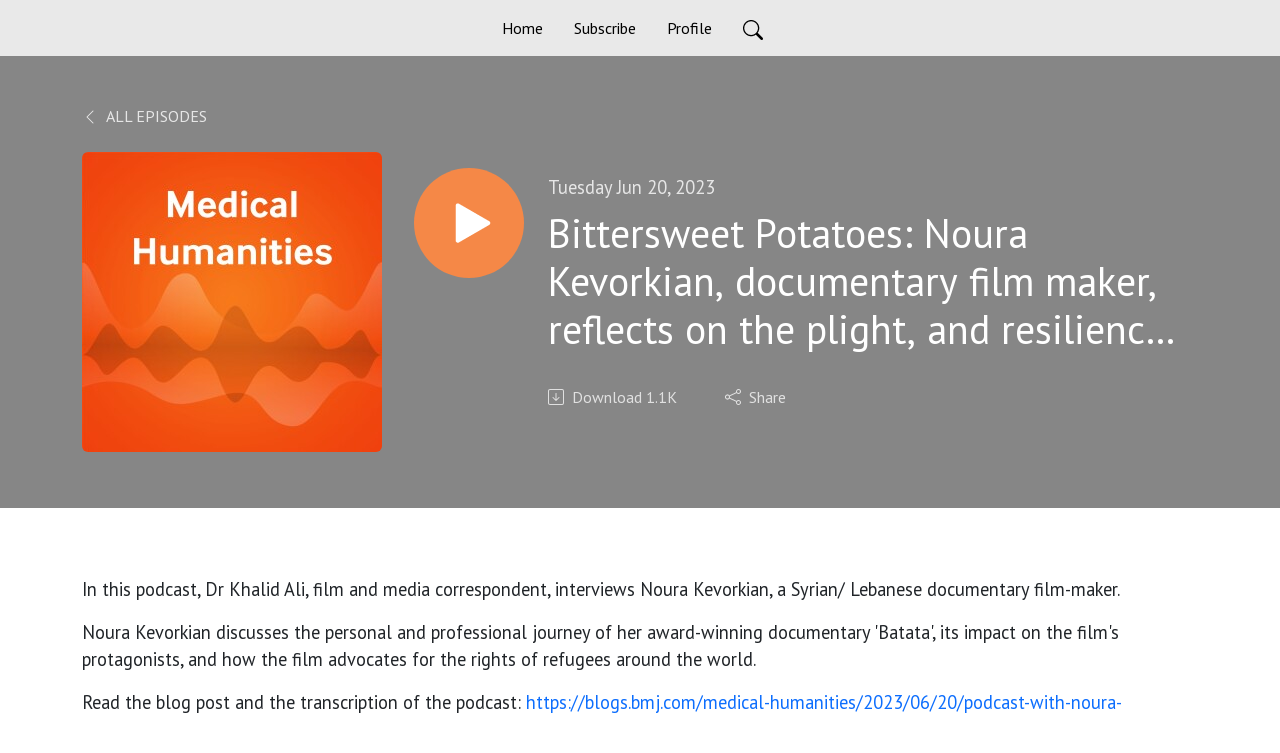

--- FILE ---
content_type: text/html; charset=UTF-8
request_url: https://mhbmj.podbean.com/e/bittersweet-potatoes-noura-kevorkian-documentary-film-maker-reflects-on-the-plight-and-resilience-of-syrian-refugees-in-lebanon/
body_size: 8376
content:
<!DOCTYPE html>
<html  data-head-attrs=""  lang="en">
<head>
  <meta charset="UTF-8">
  <meta name="viewport" content="width=device-width, initial-scale=1.0">
  <meta name="mobile-web-app-capable" content="yes">
  <meta name="apple-mobile-web-app-status-bar-style" content="black">
  <meta name="theme-color" content="#ffffff">
  <link rel="stylesheet" href="https://cdnjs.cloudflare.com/ajax/libs/twitter-bootstrap/5.0.1/css/bootstrap.min.css" integrity="sha512-Ez0cGzNzHR1tYAv56860NLspgUGuQw16GiOOp/I2LuTmpSK9xDXlgJz3XN4cnpXWDmkNBKXR/VDMTCnAaEooxA==" crossorigin="anonymous" referrerpolicy="no-referrer" />
  <link rel="preconnect" href="https://fonts.googleapis.com">
  <link rel="preconnect" href="https://fonts.gstatic.com" crossorigin>
  <script type="module" crossorigin src="https://pbcdn1.podbean.com/fs1/user-site-dist/assets/index.1ad62341.js"></script>
    <link rel="modulepreload" href="https://pbcdn1.podbean.com/fs1/user-site-dist/assets/vendor.7a484e8a.js">
    <link rel="stylesheet" href="https://pbcdn1.podbean.com/fs1/user-site-dist/assets/index.d710f70e.css">
  <link rel="manifest" href="/user-site/manifest.webmanifest" crossorigin="use-credentials"><title>Bittersweet Potatoes: Noura Kevorkian, documentary film maker, reflects on the plight, and resilience of Syrian Refugees in Lebanon | Medical Humanities Podcast</title><link rel="icon" href="https://mcdn.podbean.com/mf/web/q4ayjt/Medical_Humanitiescf1f729d-b13f-4d4b-e038-a7026ce9521d.jpg"><link rel="apple-touch-icon" href="https://mcdn.podbean.com/mf/web/q4ayjt/Medical_Humanitiescf1f729d-b13f-4d4b-e038-a7026ce9521d.jpg"><meta property="og:title" content="Bittersweet Potatoes: Noura Kevorkian, documentary film maker, reflects on the plight, and resilience of Syrian Refugees in Lebanon | Medical Humanities Podcast"><meta property="og:image" content="https://d2bwo9zemjwxh5.cloudfront.net/image-logo/16267502/Medical_Humanities9zsxa_1200x628.jpg?s=37805901a41590ea875ad7fe5bd2e6b7&amp;e=jpg"><meta property="og:type" content="article"><meta property="og:url" content="https://mhbmj.podbean.com/e/bittersweet-potatoes-noura-kevorkian-documentary-film-maker-reflects-on-the-plight-and-resilience-of-syrian-refugees-in-lebanon/"><meta property="og:description" content="In this podcast, Dr Khalid Ali, film and media correspondent, interviews Noura Kevorkian, a Syrian/ Lebanese documentary film-maker.
Noura Kevorkian discusses the personal and professional journey of her award-winning documentary &#39;Batata&#39;, its impact on the film&#39;s protagonists, and how the film advocates for the rights of refugees around the world.
Read the blog post and the transcription of the podcast: https://blogs.bmj.com/medical-humanities/2023/06/20/podcast-with-noura-kevorkian-on-the-documentary-film-batata
Subscribe to the Medical Humanities Podcast in all podcast platforms, including Apple Podcasts, Google Podcasts, Stitcher and Spotify. If you enjoy our podcast, please consider leaving us a review and a 5-star rating on the Medical Humanities Podcast iTunes page (https://podcasts.apple.com/gb/podcast/medical-humanities-podcast/id961667204). Thank you for listening!
 "><meta name="description" content="In this podcast, Dr Khalid Ali, film and media correspondent, interviews Noura Kevorkian, a Syrian/ Lebanese documentary film-maker.
Noura Kevorkian discusses the personal and professional journey of her award-winning documentary &#39;Batata&#39;, its impact on the film&#39;s protagonists, and how the film advocates for the rights of refugees around the world.
Read the blog post and the transcription of the podcast: https://blogs.bmj.com/medical-humanities/2023/06/20/podcast-with-noura-kevorkian-on-the-documentary-film-batata
Subscribe to the Medical Humanities Podcast in all podcast platforms, including Apple Podcasts, Google Podcasts, Stitcher and Spotify. If you enjoy our podcast, please consider leaving us a review and a 5-star rating on the Medical Humanities Podcast iTunes page (https://podcasts.apple.com/gb/podcast/medical-humanities-podcast/id961667204). Thank you for listening!
 "><meta name="twitter:card" content="player"><meta name="twitter:site" content="@podbeancom"><meta name="twitter:url" content="https://mhbmj.podbean.com/e/bittersweet-potatoes-noura-kevorkian-documentary-film-maker-reflects-on-the-plight-and-resilience-of-syrian-refugees-in-lebanon/"><meta name="twitter:title" content="Bittersweet Potatoes: Noura Kevorkian, documentary film maker, reflects on the plight, and resilience of Syrian Refugees in Lebanon | Medical Humanities Podcast"><meta name="twitter:description" content="In this podcast, Dr Khalid Ali, film and media correspondent, interviews Noura Kevorkian, a Syrian/ Lebanese documentary film-maker.
Noura Kevorkian discusses the personal and professional journey of her award-winning documentary &#39;Batata&#39;, its impact on the film&#39;s protagonists, and how the film advocates for the rights of refugees around the world.
Read the blog post and the transcription of the podcast: https://blogs.bmj.com/medical-humanities/2023/06/20/podcast-with-noura-kevorkian-on-the-documentary-film-batata
Subscribe to the Medical Humanities Podcast in all podcast platforms, including Apple Podcasts, Google Podcasts, Stitcher and Spotify. If you enjoy our podcast, please consider leaving us a review and a 5-star rating on the Medical Humanities Podcast iTunes page (https://podcasts.apple.com/gb/podcast/medical-humanities-podcast/id961667204). Thank you for listening!
 "><meta name="twitter:image" content="https://d2bwo9zemjwxh5.cloudfront.net/image-logo/16267502/Medical_Humanities9zsxa_1200x628.jpg?s=37805901a41590ea875ad7fe5bd2e6b7&amp;e=jpg"><meta name="twitter:player" content="https://www.podbean.com/player-v2/?i=rba4j-1439b04&amp;square=1"><meta name="twitter:player:width" content="420"><meta name="twitter:player:height" content="420"><meta http-equiv="Content-Type" content="text/html; charset=UTF-8"><meta http-equiv="Content-Language" content="en-us"><meta name="generator" content="Podbean 3.2"><meta name="viewport" content="width=device-width, user-scalable=no, initial-scale=1.0, minimum-scale=1.0, maximum-scale=1.0"><meta name="author" content="PodBean Development"><meta name="Copyright" content="PodBean"><meta name="HandheldFriendly" content="True"><meta name="MobileOptimized" content="MobileOptimized"><meta name="robots" content="all"><meta name="twitter:app:id:googleplay" content="com.podbean.app.generic"><meta name="twitter:app:id:ipad" content="1484287462"><meta name="twitter:app:id:iphone" content="1484287462"><meta name="twitter:app:name:googleplay" content="Podbean Biz Podcast App"><meta name="twitter:app:name:ipad" content="Podbean Biz Podcast App"><meta name="twitter:app:name:iphone" content="Podbean Biz Podcast App"><script type="application/ld+json">{"@context":"https://schema.org/","@type":"PodcastEpisode","url":"/e/bittersweet-potatoes-noura-kevorkian-documentary-film-maker-reflects-on-the-plight-and-resilience-of-syrian-refugees-in-lebanon/","name":"Bittersweet Potatoes: Noura Kevorkian, documentary film maker, reflects on the plight, and resilience of Syrian Refugees in Lebanon","datePublished":"2023-06-20","description":"In this podcast, Dr Khalid Ali, film and media correspondent, interviews Noura Kevorkian, a Syrian/ Lebanese documentary film-maker.\nNoura Kevorkian discusses the personal and professional journey of her award-winning documentary 'Batata', its impact on the film's protagonists, and how the film advocates for the rights of refugees around the world.\nRead the blog post and the transcription of the podcast: https://blogs.bmj.com/medical-humanities/2023/06/20/podcast-with-noura-kevorkian-on-the-documentary-film-batata\nSubscribe to the Medical Humanities Podcast in all podcast platforms, including Apple Podcasts, Google Podcasts, Stitcher and Spotify. If you enjoy our podcast, please consider leaving us a review and a 5-star rating on the Medical Humanities Podcast iTunes page (https://podcasts.apple.com/gb/podcast/medical-humanities-podcast/id961667204). Thank you for listening!\n ","associatedMedia":{"@type":"MediaObject","contentUrl":"https://mcdn.podbean.com/mf/web/mv8g3i/MH_BMJ_Podcast_May_2023_Noura_Kevorkian6cu84.mp3"},"partOfSeries":{"@type":"PodcastSeries","name":"Medical Humanities Podcast","url":"https://mhbmj.podbean.com"}}</script><link type="application/rss+xml" rel="alternate" href="https://feed.podbean.com/mhbmj/feed.xml" title="Medical Humanities Podcast"><link rel="canonical" href="https://mhbmj.podbean.com/e/bittersweet-potatoes-noura-kevorkian-documentary-film-maker-reflects-on-the-plight-and-resilience-of-syrian-refugees-in-lebanon/"><meta name="head:count" content="35"><link rel="modulepreload" crossorigin href="https://pbcdn1.podbean.com/fs1/user-site-dist/assets/episode.b821da30.js"><link rel="stylesheet" href="https://pbcdn1.podbean.com/fs1/user-site-dist/assets/episode.6d6d54b9.css"><link rel="modulepreload" crossorigin href="https://pbcdn1.podbean.com/fs1/user-site-dist/assets/HomeHeader.500f78d5.js"><link rel="stylesheet" href="https://pbcdn1.podbean.com/fs1/user-site-dist/assets/HomeHeader.f51f4f51.css"><link rel="modulepreload" crossorigin href="https://pbcdn1.podbean.com/fs1/user-site-dist/assets/HeadEpisode.60975439.js"><link rel="stylesheet" href="https://pbcdn1.podbean.com/fs1/user-site-dist/assets/HeadEpisode.72529506.css">
</head>
<body  data-head-attrs="" >
  <div id="app" data-server-rendered="true"><div class="main-page main-style-light" style="--font:Avenir;--secondaryFont:Avenir;--playerColor:#F58847;--playerColorRGB:245,136,71;--homeHeaderTextColor:#000000;--homeHeaderBackgroundColor:#ffffff;--pageHeaderTextColor:#ffffff;--pageHeaderBackgroundColor:#868686;"><link rel="stylesheet" href="https://s3.amazonaws.com/user-css.podbean.com/16267502/elegant/style.css" type="text/css"><div loginurl="https://www.podbean.com/site/user/login?return=https%253A%252F%252Fmhbmj.podbean.com%252Fe%252Fbittersweet-potatoes-noura-kevorkian-documentary-film-maker-reflects-on-the-plight-and-resilience-of-syrian-refugees-in-lebanon%252F&amp;rts=8cf8ee411602f0f813e16111683fda7d61466c01" postname="bittersweet-potatoes-noura-kevorkian-documentary-film-maker-reflects-on-the-plight-and-resilience-of-syrian-refugees-in-lebanon"><div class="theme-elegant episode-detail d-flex flex-column h-100"><!--[--><div class="cc-navigation1 navigation" style="--navigationFontColor:#000000;--navigationBackgroundColor:#e9e9e9;"><nav class="navbar navbar-expand-lg"><div class="container justify-content-center"><div style="" class="nav-item search-icon list-unstyled"><button class="btn bg-transparent d-black d-lg-none border-0 nav-link text-dark px-2" type="button" title="Search"><svg xmlns="http://www.w3.org/2000/svg" width="20" height="20" fill="currentColor" class="bi bi-search" viewbox="0 0 16 16"><path d="M11.742 10.344a6.5 6.5 0 1 0-1.397 1.398h-.001c.03.04.062.078.098.115l3.85 3.85a1 1 0 0 0 1.415-1.414l-3.85-3.85a1.007 1.007 0 0 0-.115-.1zM12 6.5a5.5 5.5 0 1 1-11 0 5.5 5.5 0 0 1 11 0z"></path></svg></button></div><div class="h-search" style="display:none;"><input class="form-control shadow-sm rounded-pill border-0" title="Search" value="" type="text" placeholder="Search"><button type="button" class="btn bg-transparent border-0">Cancel</button></div><button class="navbar-toggler px-2" type="button" title="Navbar toggle" data-bs-toggle="collapse" data-bs-target="#navbarNav" aria-controls="navbarNav" aria-expanded="false" aria-label="Toggle navigation"><svg xmlns="http://www.w3.org/2000/svg" width="28" height="28" fill="currentColor" class="bi bi-list" viewbox="0 0 16 16"><path fill-rule="evenodd" d="M2.5 12a.5.5 0 0 1 .5-.5h10a.5.5 0 0 1 0 1H3a.5.5 0 0 1-.5-.5zm0-4a.5.5 0 0 1 .5-.5h10a.5.5 0 0 1 0 1H3a.5.5 0 0 1-.5-.5zm0-4a.5.5 0 0 1 .5-.5h10a.5.5 0 0 1 0 1H3a.5.5 0 0 1-.5-.5z"></path></svg></button><div class="collapse navbar-collapse" id="navbarNav"><ul class="navbar-nav" style=""><!--[--><li class="nav-item"><!--[--><a href="/" class="nav-link"><!--[-->Home<!--]--></a><!--]--></li><li class="nav-item"><!--[--><a target="_blank" rel="noopener noreferrer" class="nav-link" active-class="active" href="https://www.podbean.com/site/podcatcher/index/blog/05AVGVTGdsld"><!--[-->Subscribe<!--]--></a><!--]--></li><li class="nav-item"><!--[--><a target="_blank" rel="noopener noreferrer" class="nav-link" active-class="active" href="https://www.podbean.com/user-M9JKloTW5FLG"><!--[-->Profile<!--]--></a><!--]--></li><!--]--><!--[--><li style="" class="nav-item search-icon"><button class="btn bg-transparent border-0 nav-link" type="button" title="Search"><svg xmlns="http://www.w3.org/2000/svg" width="20" height="20" fill="currentColor" class="bi bi-search" viewbox="0 0 16 16"><path d="M11.742 10.344a6.5 6.5 0 1 0-1.397 1.398h-.001c.03.04.062.078.098.115l3.85 3.85a1 1 0 0 0 1.415-1.414l-3.85-3.85a1.007 1.007 0 0 0-.115-.1zM12 6.5a5.5 5.5 0 1 1-11 0 5.5 5.5 0 0 1 11 0z"></path></svg></button></li><!--]--></ul></div></div></nav></div><!----><!--]--><div class="common-content flex-shrink-0"><!--[--><!----><div class="episode-detail-top pt-5 pb-5"><div class="container"><nav><ol class="breadcrumb"><li class="breadcrumb-item"><a href="/" class="text-uppercase fw-light"><!--[--><svg xmlns="http://www.w3.org/2000/svg" width="16" height="16" fill="currentColor" class="bi bi-chevron-left" viewbox="0 0 16 16"><path fill-rule="evenodd" d="M11.354 1.646a.5.5 0 0 1 0 .708L5.707 8l5.647 5.646a.5.5 0 0 1-.708.708l-6-6a.5.5 0 0 1 0-.708l6-6a.5.5 0 0 1 .708 0z"></path></svg> All Episodes<!--]--></a></li></ol></nav><div class="episode-content"><div class="border-0 d-md-flex mt-4 mb-2 list"><img class="me-md-3 episode-logo" alt="Bittersweet Potatoes: Noura Kevorkian, documentary film maker, reflects on the plight, and resilience of Syrian Refugees in Lebanon" src="https://pbcdn1.podbean.com/imglogo/image-logo/16267502/Medical_Humanities9zsxa_300x300.jpg" loading="lazy"><div class="card-body position-relative d-flex pt-4"><button class="btn btn-link rounded-circle play-button me-4" type="button" title="Play Bittersweet Potatoes: Noura Kevorkian, documentary film maker, reflects on the plight, and resilience of Syrian Refugees in Lebanon"><svg t="1622017593702" class="icon icon-play text-white" fill="currentColor" viewbox="0 0 1024 1024" version="1.1" xmlns="http://www.w3.org/2000/svg" p-id="12170" width="30" height="30"><path d="M844.704269 475.730473L222.284513 116.380385a43.342807 43.342807 0 0 0-65.025048 37.548353v718.692951a43.335582 43.335582 0 0 0 65.025048 37.541128l622.412531-359.342864a43.357257 43.357257 0 0 0 0.007225-75.08948z" fill="" p-id="12171"></path></svg></button><div><p class="e-date pt-1 mb-2"><!----><span class="episode-date">Tuesday Jun 20, 2023</span></p><h1 class="card-title e-title text-three-line fs-50">Bittersweet Potatoes: Noura Kevorkian, documentary film maker, reflects on the plight, and resilience of Syrian Refugees in Lebanon</h1><div class="cc-post-toolbar pt-4"><ul class="list-unstyled d-flex mb-0 row gx-5 p-0"><!----><li class="col-auto"><a class="border-0 p-0 bg-transparent row gx-1 align-items-center" href="https://www.podbean.com/media/share/pb-rba4j-1439b04?download=1" target="_blank" title="Download"><svg xmlns="http://www.w3.org/2000/svg" width="16" height="16" fill="currentColor" class="bi bi-arrow-down-square col-auto" viewbox="0 0 16 16"><path fill-rule="evenodd" d="M15 2a1 1 0 0 0-1-1H2a1 1 0 0 0-1 1v12a1 1 0 0 0 1 1h12a1 1 0 0 0 1-1V2zM0 2a2 2 0 0 1 2-2h12a2 2 0 0 1 2 2v12a2 2 0 0 1-2 2H2a2 2 0 0 1-2-2V2zm8.5 2.5a.5.5 0 0 0-1 0v5.793L5.354 8.146a.5.5 0 1 0-.708.708l3 3a.5.5 0 0 0 .708 0l3-3a.5.5 0 0 0-.708-.708L8.5 10.293V4.5z"></path></svg><span class="text-gray col-auto item-name">Download</span><span class="text-gray col-auto">1.1K</span></a></li><li class="col-auto"><button class="border-0 p-0 bg-transparent row gx-1 align-items-center" title="Share" data-bs-toggle="modal" data-bs-target="#shareModal"><svg xmlns="http://www.w3.org/2000/svg" width="16" height="16" fill="currentColor" class="bi bi-share col-auto" viewbox="0 0 16 16"><path d="M13.5 1a1.5 1.5 0 1 0 0 3 1.5 1.5 0 0 0 0-3zM11 2.5a2.5 2.5 0 1 1 .603 1.628l-6.718 3.12a2.499 2.499 0 0 1 0 1.504l6.718 3.12a2.5 2.5 0 1 1-.488.876l-6.718-3.12a2.5 2.5 0 1 1 0-3.256l6.718-3.12A2.5 2.5 0 0 1 11 2.5zm-8.5 4a1.5 1.5 0 1 0 0 3 1.5 1.5 0 0 0 0-3zm11 5.5a1.5 1.5 0 1 0 0 3 1.5 1.5 0 0 0 0-3z"></path></svg><span class="text-gray item-name col-auto">Share</span></button></li></ul></div></div></div></div></div></div></div><!--]--><!----><!----><div class="episode-detail-bottom container"><div class="episode-content"><div class="border-0 d-flex  list"><div class="card-body ps-0 pt-5 pb-5"><p class="e-description card-text text-dark"><p>In this podcast, Dr Khalid Ali, film and media correspondent, interviews Noura Kevorkian, a Syrian/ Lebanese documentary film-maker.</p>
<p>Noura Kevorkian discusses the personal and professional journey of her award-winning documentary 'Batata', its impact on the film's protagonists, and how the film advocates for the rights of refugees around the world.</p>
<p>Read the blog post and the transcription of the podcast: <a href="https://blogs.bmj.com/medical-humanities/2023/06/20/podcast-with-noura-kevorkian-on-the-documentary-film-batata" target="_blank" rel="noreferrer noopener">https://blogs.bmj.com/medical-humanities/2023/06/20/podcast-with-noura-kevorkian-on-the-documentary-film-batata</a></p>
<p>Subscribe to the Medical Humanities Podcast in all podcast platforms, including Apple Podcasts, Google Podcasts, Stitcher and Spotify. If you enjoy our podcast, please consider leaving us a review and a 5-star rating on the Medical Humanities Podcast iTunes page (<a href="https://podcasts.apple.com/gb/podcast/medical-humanities-podcast/id961667204">https://podcasts.apple.com/gb/podcast/medical-humanities-podcast/id961667204</a>). Thank you for listening!</p>
<p> </p></p></div></div></div></div><!----><div class="episode-detail-bottom container"><div class="pb-2"><div class="cc-comments"><div class="comment-title">Comment (0) </div><!----><div class="content empty-content text-center"><svg xmlns="http://www.w3.org/2000/svg" width="16" height="16" fill="currentColor" class="bi bi-chat-left-text" viewbox="0 0 16 16"><path d="M14 1a1 1 0 0 1 1 1v8a1 1 0 0 1-1 1H4.414A2 2 0 0 0 3 11.586l-2 2V2a1 1 0 0 1 1-1h12zM2 0a2 2 0 0 0-2 2v12.793a.5.5 0 0 0 .854.353l2.853-2.853A1 1 0 0 1 4.414 12H14a2 2 0 0 0 2-2V2a2 2 0 0 0-2-2H2z"></path><path d="M3 3.5a.5.5 0 0 1 .5-.5h9a.5.5 0 0 1 0 1h-9a.5.5 0 0 1-.5-.5zM3 6a.5.5 0 0 1 .5-.5h9a.5.5 0 0 1 0 1h-9A.5.5 0 0 1 3 6zm0 2.5a.5.5 0 0 1 .5-.5h5a.5.5 0 0 1 0 1h-5a.5.5 0 0 1-.5-.5z"></path></svg><p class="pt-3">No comments yet. Be the first to say something!</p></div></div></div></div></div><!--[--><footer class="cc-footer2 footer mt-auto" style="--footerFontColor:#ffffff;--footerBackgroundColor:#000000;"><div class="container text-center"><ul class="row gx-4 social-icon-content list-unstyled d-flex justify-content-center mb-0"><!----><!----><!----><!----><!----></ul><div class="right-content"><p class="mb-0 pt-3">Copyright 2023 All rights reserved.</p><!----></div></div></footer><div class="after-footer"></div><!----><!--]--></div></div><!----><!----><!----><div style="display:none;">Version: 20241125</div></div></div>

<script>window.__INITIAL_STATE__="{\"store\":{\"baseInfo\":{\"podcastTitle\":\"Medical Humanities Podcast\",\"slug\":\"mhbmj\",\"podcastDescription\":\"\u003Cp\u003EThe Medical Humanities podcast offers the latest discussions in the field of medical humanities. Each episode features in-depth interviews with experts talking about a broad range of topics in the field. The podcast transcript is also available on the journal’s blog. \u003Cbr \u002F\u003E\u003Cbr \u002F\u003EMedical Humanities - mh.bmj.com - is an international journal from the BMJ Group and the Institute of Medical Ethics (IME) publishing studies on the history of medicine, cultures of medicine, disability, gender, bioethics &amp; medical education. \u003Cbr \u002F\u003E\u003Cbr \u002F\u003EStay ahead in your field by tuning into our expert discussions and accessing cutting-edge content.\u003C\u002Fp\u003E\",\"podcastLogo\":\"https:\u002F\u002Fpbcdn1.podbean.com\u002Fimglogo\u002Fimage-logo\u002F16267502\u002FMedical_Humanities9zsxa.jpg\",\"podcastShareLogo\":\"https:\u002F\u002Fd2bwo9zemjwxh5.cloudfront.net\u002Fimage-logo\u002F16267502\u002FMedical_Humanities9zsxa_1200x628.jpg?s=37805901a41590ea875ad7fe5bd2e6b7&e=jpg\",\"podcastUrl\":\"https:\u002F\u002Fmhbmj.podbean.com\",\"podcastCanSearched\":true,\"feedUrl\":\"https:\u002F\u002Ffeed.podbean.com\u002Fmhbmj\u002Ffeed.xml\",\"theme\":\"elegant\",\"podcastDeepLink\":\"https:\u002F\u002Fwww.podbean.com\u002Fpw\u002Fpbblog-xfqmd-f838ee?from=usersite\",\"removePodbeanBranding\":\"yes\",\"brandingLogo\":null,\"timeZone\":{\"timeZoneId\":30,\"gmtAdjustment\":\"GMT+00:00\",\"useDaylightTime\":1,\"value\":0,\"text\":\"(GMT+00:00) Greenwich Mean Time : Dublin, Edinburgh, Lisbon, London\",\"daylightStartTime\":\"Last Sunday of March +1 Hours\",\"daylightEndTime\":\"Last Sunday Of October +1 Hours\",\"timezone\":\"Europe\u002FLondon\"},\"podcastDownloads\":null,\"totalEpisodes\":91,\"showComments\":true,\"iOSAppDownloadLink\":null,\"customizeCssUrl\":\"https:\u002F\u002Fs3.amazonaws.com\u002Fuser-css.podbean.com\u002F16267502\u002Felegant\u002Fstyle.css\",\"androidAppDownloadLink\":null,\"showPostShare\":true,\"showLike\":false,\"author\":\"BMJ Group\",\"enableEngagementStats\":true,\"shareEmbedLink\":\"https:\u002F\u002Fadmin5.podbean.com\u002Fembed.html?id=pbblog-xfqmd-f838ee-playlist\",\"language\":\"en\",\"sensitivitySessionExpireTime\":3600,\"podcastApps\":[{\"name\":\"Apple Podcasts\",\"link\":\"https:\u002F\u002Fpodcasts.apple.com\u002Fus\u002Fpodcast\u002Fmedical-humanities-podcast\u002Fid961667204\",\"image\":\"https:\u002F\u002Fpbcdn1.podbean.com\u002Ffs1\u002Fsite\u002Fimages\u002Fadmin5\u002Fapple-podcast.png\",\"title\":null},{\"name\":\"Podbean App\",\"link\":\"https:\u002F\u002Fwww.podbean.com\u002Fpw\u002Fpbblog-xfqmd-f838ee?from=usersite\",\"image\":\"https:\u002F\u002Fpbcdn1.podbean.com\u002Ffs1\u002Fsite\u002Fimages\u002Fadmin5\u002Fpodbean-app.png\",\"title\":null},{\"name\":\"Spotify\",\"link\":\"https:\u002F\u002Fopen.spotify.com\u002Fshow\u002F0gb2qm30htobCQjXRVY6Qy\",\"image\":\"https:\u002F\u002Fpbcdn1.podbean.com\u002Ffs1\u002Fsite\u002Fimages\u002Fadmin5\u002Fspotify.png\",\"title\":null},{\"name\":\"Amazon Music\",\"link\":\"https:\u002F\u002Fmusic.amazon.com\u002Fpodcasts\u002Fae8e58b5-2b50-49d8-b0c9-a45f41312079\",\"image\":\"https:\u002F\u002Fpbcdn1.podbean.com\u002Ffs1\u002Fsite\u002Fimages\u002Fadmin5\u002FAmazonMusic.png\",\"title\":null},{\"name\":\"TuneIn + Alexa\",\"link\":\"https:\u002F\u002Ftunein.com\u002Fpodcasts\u002FMedical-Humanities-podcast-p985393\",\"image\":\"https:\u002F\u002Fpbcdn1.podbean.com\u002Ffs1\u002Fsite\u002Fimages\u002Fadmin5\u002Ftunein.png\",\"title\":null},{\"name\":\"iHeartRadio\",\"link\":\"https:\u002F\u002Fiheart.com\u002Fpodcast\u002F116227415\",\"image\":\"https:\u002F\u002Fpbcdn1.podbean.com\u002Ffs1\u002Fsite\u002Fimages\u002Fadmin5\u002FiHeartRadio.png\",\"title\":null},{\"name\":\"PlayerFM\",\"link\":\"https:\u002F\u002Fplayer.fm\u002Fseries\u002F3480363\",\"image\":\"https:\u002F\u002Fpbcdn1.podbean.com\u002Ffs1\u002Fsite\u002Fimages\u002Fadmin5\u002FPlayerFM.png\",\"title\":null},{\"name\":\"Listen Notes\",\"link\":\"https:\u002F\u002Fwww.listennotes.com\u002Fpodcasts\u002Fmedical-humanities-podcast-bmj-group-q61ySZsLFd5\u002F\",\"image\":\"https:\u002F\u002Fpbcdn1.podbean.com\u002Ffs1\u002Fsite\u002Fimages\u002Fadmin5\u002FListenNotes.png\",\"title\":null},{\"name\":\"Podchaser\",\"link\":\"https:\u002F\u002Fwww.podchaser.com\u002Fpodcasts\u002Fmedical-humanities-podcast-84038\",\"image\":\"https:\u002F\u002Fpbcdn1.podbean.com\u002Ffs1\u002Fsite\u002Fimages\u002Fadmin5\u002FPodchaser.webp\",\"title\":null},{\"name\":\"BoomPlay\",\"link\":\"https:\u002F\u002Fwww.boomplaymusic.com\u002Fpodcasts\u002F67737\",\"image\":\"https:\u002F\u002Fpbcdn1.podbean.com\u002Ffs1\u002Fsite\u002Fimages\u002Fadmin5\u002FBoomPlay.png\",\"title\":null}],\"components\":{\"base\":[{\"id\":\"MainStyle\",\"val\":\"light\"},{\"id\":\"Font\",\"val\":\"Avenir\"},{\"id\":\"SecondaryFont\",\"val\":\"Avenir\"},{\"id\":\"PlayerColor\",\"val\":\"#F58847\"},{\"id\":\"PlayerStyle\",\"val\":\"player1\"},{\"id\":\"PlayerWave\",\"val\":\"hide\"},{\"id\":\"Favicon\",\"val\":\"https:\u002F\u002Fmcdn.podbean.com\u002Fmf\u002Fweb\u002Fq4ayjt\u002FMedical_Humanitiescf1f729d-b13f-4d4b-e038-a7026ce9521d.jpg\"},{\"id\":\"CookiesNotice\",\"val\":\"hide\"},{\"id\":\"CookiesNoticeContent\",\"val\":\"\u003Ch2\u003ECookies Notice\u003C\u002Fh2\u003E\u003Cp\u003EThis website uses cookies to improve your experience while you navigate through the website. By using our website you agree to our use of cookies.\u003C\u002Fp\u003E\"},{\"id\":\"EpisodePageListenOn\",\"val\":\"hide\"},{\"id\":\"EpisodePageCustomizeComponent\",\"val\":\"hide\"}],\"home-header\":[{\"id\":\"HomeHeaderTextColor\",\"val\":\"#000000\"},{\"id\":\"HomeHeaderBackgroundColor\",\"val\":\"#ffffff\"}],\"page-header\":[{\"id\":\"PageHeaderTextColor\",\"val\":\"#ffffff\"},{\"id\":\"PageHeaderBackgroundColor\",\"val\":\"#868686\"}],\"episode-list\":[{\"id\":\"EpisodeListType\",\"val\":\"simple-list\"},{\"id\":\"EpisodesPerPage\",\"val\":10},{\"id\":\"EpisodeStats\",\"val\":\"show\"}],\"navigation\":[{\"id\":\"NavigationFontColor\",\"val\":\"#000000\"},{\"id\":\"NavigationBackgroundColor\",\"val\":\"#e9e9e9\"},{\"id\":\"NavigationSearch\",\"val\":\"show\"},{\"id\":\"NavigationLinks\",\"val\":[{\"id\":\"Home\",\"type\":\"Link\",\"value\":\"\u002F\",\"text\":\"Home\",\"subitems\":[]},{\"id\":\"Subscribe\",\"type\":\"Link\",\"value\":\"https:\u002F\u002Fwww.podbean.com\u002Fsite\u002Fpodcatcher\u002Findex\u002Fblog\u002F05AVGVTGdsld\",\"text\":\"Subscribe\",\"subitems\":[]},{\"id\":\"Profile\",\"type\":\"Link\",\"value\":\"https:\u002F\u002Fwww.podbean.com\u002Fuser-M9JKloTW5FLG\",\"text\":\"Profile\",\"subitems\":[]}]}],\"footer\":[{\"id\":\"FooterType\",\"val\":\"Footer2\"},{\"id\":\"FooterFontColor\",\"val\":\"#ffffff\"},{\"id\":\"FooterBackgroundColor\",\"val\":\"#000000\"},{\"id\":\"FooterCopyright\",\"val\":\"Copyright 2023 All rights reserved.\"},{\"id\":\"SocialMediaLinks\",\"val\":{\"facebook_username\":\"\",\"twitter_username\":\"\",\"instagram_username\":\"\",\"youtube_username\":\"\",\"linkedin_username\":\"\"}}],\"customize-container1\":[],\"customize-container2\":[{\"id\":\"ComponentText-48e8ff05-8331-2f3a-c46a-50d9b14dcfb8\",\"val\":{\"ComponentFontColor\":\"#000000\",\"ComponentBackgroundColor\":\"#f2f2f2\",\"ComponentContent\":\"\u003Cdiv style=\\\"text-align: center;\\\"\u003E\\n\u003Cp\u003E\u003Cem\u003E* The purpose of this podcast is to educate and to inform. The content of this podcast does not constitute medical advice and it is not intended to function as a substitute for a healthcare practitioner’s judgement, patient care or treatment. The views expressed by contributors are those of the speakers. BMJ does not endorse any views or recommendations discussed or expressed on this podcast. Listeners should also be aware that professionals in the field may have different opinions. By listening to this podcast, listeners agree not to use its content as the basis for their own medical treatment or for the medical treatment of others.\u003C\u002Fem\u003E\u003C\u002Fp\u003E\\n\u003C\u002Fdiv\u003E\"}}]},\"allLinks\":[],\"mainStylesDefaultSettings\":null,\"defaultCustomizeComponents\":null,\"scripts\":[],\"metas\":null,\"appConfig\":{\"package\":\"com.podbean.app.generic\",\"app_store_id\":1484287462,\"app_name\":\"Podbean Biz Podcast App\",\"scheme\":\"enterprise-podbean-com\"},\"customizeCss\":null,\"canEditCss\":null,\"enableJsCodeInCustomizeContent\":false,\"enabledIframeCodeInCustomizeContent\":true,\"sectionMaxCount\":10,\"enableEditorLink\":true,\"enableEditCookiesNotice\":true,\"siteRedirectToFeed\":false,\"podcatcherRssUrl\":null,\"showFeed\":true,\"showTopBar\":false,\"enableWebSiteLike\":false,\"organizationName\":\"BMJ Podcasts\",\"organizationPageLink\":\"https:\u002F\u002Fwww.podbean.com\u002Fpodcast-network\u002FBMJPodcasts\"},\"backToListUrl\":\"\u002F\",\"tinymceLoaded\":false,\"listEpisodes\":[],\"userLikedEpisodes\":[],\"userLikeCheckedEpisodes\":[],\"topBarIframeLoaded\":false,\"listTotalCount\":0,\"listTotalPage\":0,\"listPage\":0,\"listType\":\"all\",\"listValue\":\"\",\"listName\":\"\",\"pageLoading\":false,\"apiBaseUrl\":\"https:\u002F\u002Fmhbmj.podbean.com\",\"apiV2BaseUrl\":\"\",\"apiCommonParams\":{\"t\":\"6972ef0f\",\"clientSignature\":\"0869380085caed46e10aa4137f7130d1\",\"u\":null,\"customizing\":null},\"apiCommonHeaders\":{},\"comments\":[],\"commentsTotalCount\":0,\"commentsTotalPage\":0,\"commentsPage\":1,\"commentEpisodeId\":\"pb21207812-rba4j\",\"episode\":{\"id\":\"pb21207812\",\"idTag\":\"rba4j\",\"title\":\"Bittersweet Potatoes: Noura Kevorkian, documentary film maker, reflects on the plight, and resilience of Syrian Refugees in Lebanon\",\"logo\":\"https:\u002F\u002Fpbcdn1.podbean.com\u002Fimglogo\u002Fimage-logo\u002F16267502\u002FMedical_Humanities9zsxa_300x300.jpg\",\"shareLogo\":\"https:\u002F\u002Fd2bwo9zemjwxh5.cloudfront.net\u002Fimage-logo\u002F16267502\u002FMedical_Humanities9zsxa_1200x628.jpg?s=37805901a41590ea875ad7fe5bd2e6b7&e=jpg\",\"largeLogo\":\"https:\u002F\u002Fpbcdn1.podbean.com\u002Fimglogo\u002Fimage-logo\u002F16267502\u002FMedical_Humanities9zsxa.jpg\",\"previewContent\":null,\"content\":\"\u003Cp\u003EIn this podcast, Dr Khalid Ali, film and media correspondent, interviews Noura Kevorkian, a Syrian\u002F Lebanese documentary film-maker.\u003C\u002Fp\u003E\\n\u003Cp\u003ENoura Kevorkian discusses the personal and professional journey of her award-winning documentary 'Batata', its impact on the film's protagonists, and how the film advocates for the rights of refugees around the world.\u003C\u002Fp\u003E\\n\u003Cp\u003ERead the blog post and the transcription of the podcast: \u003Ca href=\\\"https:\u002F\u002Fblogs.bmj.com\u002Fmedical-humanities\u002F2023\u002F06\u002F20\u002Fpodcast-with-noura-kevorkian-on-the-documentary-film-batata\\\" target=\\\"_blank\\\" rel=\\\"noreferrer noopener\\\"\u003Ehttps:\u002F\u002Fblogs.bmj.com\u002Fmedical-humanities\u002F2023\u002F06\u002F20\u002Fpodcast-with-noura-kevorkian-on-the-documentary-film-batata\u003C\u002Fa\u003E\u003C\u002Fp\u003E\\n\u003Cp\u003ESubscribe to the Medical Humanities Podcast in all podcast platforms, including Apple Podcasts, Google Podcasts, Stitcher and Spotify. If you enjoy our podcast, please consider leaving us a review and a 5-star rating on the Medical Humanities Podcast iTunes page (\u003Ca href=\\\"https:\u002F\u002Fpodcasts.apple.com\u002Fgb\u002Fpodcast\u002Fmedical-humanities-podcast\u002Fid961667204\\\"\u003Ehttps:\u002F\u002Fpodcasts.apple.com\u002Fgb\u002Fpodcast\u002Fmedical-humanities-podcast\u002Fid961667204\u003C\u002Fa\u003E). Thank you for listening!\u003C\u002Fp\u003E\\n\u003Cp\u003E \u003C\u002Fp\u003E\",\"publishTimestamp\":1687252580,\"duration\":2218,\"mediaUrl\":\"https:\u002F\u002Fmcdn.podbean.com\u002Fmf\u002Fweb\u002Fmv8g3i\u002FMH_BMJ_Podcast_May_2023_Noura_Kevorkian6cu84.mp3\",\"mediaType\":\"audio\u002Fmpeg\",\"shareLink\":\"https:\u002F\u002Fadmin5.podbean.com\u002Fembed.html?id=pb-rba4j-1439b04\",\"likedCount\":0,\"deepLink\":\"https:\u002F\u002Fwww.podbean.com\u002Few\u002Fpb-rba4j-1439b04\",\"transcriptUrl\":null,\"permalink\":\"\u002Fe\u002Fbittersweet-potatoes-noura-kevorkian-documentary-film-maker-reflects-on-the-plight-and-resilience-of-syrian-refugees-in-lebanon\u002F\",\"downloadLink\":\"https:\u002F\u002Fwww.podbean.com\u002Fmedia\u002Fshare\u002Fpb-rba4j-1439b04?download=1\",\"fallbackResource\":null,\"fallbackResourceMimetype\":null,\"downloadCount\":1056,\"status\":\"publish\",\"hasMoreContent\":false,\"chaptersUrl\":null,\"explicit\":false},\"episodeShareLink\":null,\"deepLink\":\"https:\u002F\u002Fwww.podbean.com\u002Few\u002Fpb-rba4j-1439b04\",\"playlist\":{\"episodes\":[],\"current\":0,\"start\":0,\"stop\":0,\"playing\":true,\"playerLoading\":true,\"playbackRate\":1,\"playbackRateIndex\":1,\"volume\":1},\"toasts\":[],\"confirm\":null,\"customizeEditorFormZIndex\":999,\"lastRequestTime\":null,\"validateChangesOnBeforeunload\":true,\"windowWidth\":1000,\"VITE_FS1_CDN_URL_PREFIX\":\"https:\u002F\u002Fpbcdn1.podbean.com\u002Ffs1\",\"reloadStats\":false,\"userIdEncrypted\":null,\"userProfilePicture\":null,\"username\":null,\"isVerified\":false,\"loadUserInfo\":false,\"loginUrl\":\"https:\u002F\u002Fwww.podbean.com\u002Fsite\u002Fuser\u002Flogin?return=https%253A%252F%252Fmhbmj.podbean.com%252Fe%252Fbittersweet-potatoes-noura-kevorkian-documentary-film-maker-reflects-on-the-plight-and-resilience-of-syrian-refugees-in-lebanon%252F&rts=8cf8ee411602f0f813e16111683fda7d61466c01\",\"recaptchaV3Loaded\":false,\"recaptchaV2Loaded\":false,\"likesLoaded\":false,\"commentLikeMap\":{},\"commentOffset\":0,\"widgetCommentsLoaded\":false},\"episode\":{\"id\":\"pb21207812\",\"idTag\":\"rba4j\",\"title\":\"Bittersweet Potatoes: Noura Kevorkian, documentary film maker, reflects on the plight, and resilience of Syrian Refugees in Lebanon\",\"logo\":\"https:\u002F\u002Fpbcdn1.podbean.com\u002Fimglogo\u002Fimage-logo\u002F16267502\u002FMedical_Humanities9zsxa_300x300.jpg\",\"shareLogo\":\"https:\u002F\u002Fd2bwo9zemjwxh5.cloudfront.net\u002Fimage-logo\u002F16267502\u002FMedical_Humanities9zsxa_1200x628.jpg?s=37805901a41590ea875ad7fe5bd2e6b7&e=jpg\",\"largeLogo\":\"https:\u002F\u002Fpbcdn1.podbean.com\u002Fimglogo\u002Fimage-logo\u002F16267502\u002FMedical_Humanities9zsxa.jpg\",\"previewContent\":null,\"content\":\"\u003Cp\u003EIn this podcast, Dr Khalid Ali, film and media correspondent, interviews Noura Kevorkian, a Syrian\u002F Lebanese documentary film-maker.\u003C\u002Fp\u003E\\n\u003Cp\u003ENoura Kevorkian discusses the personal and professional journey of her award-winning documentary 'Batata', its impact on the film's protagonists, and how the film advocates for the rights of refugees around the world.\u003C\u002Fp\u003E\\n\u003Cp\u003ERead the blog post and the transcription of the podcast: \u003Ca href=\\\"https:\u002F\u002Fblogs.bmj.com\u002Fmedical-humanities\u002F2023\u002F06\u002F20\u002Fpodcast-with-noura-kevorkian-on-the-documentary-film-batata\\\" target=\\\"_blank\\\" rel=\\\"noreferrer noopener\\\"\u003Ehttps:\u002F\u002Fblogs.bmj.com\u002Fmedical-humanities\u002F2023\u002F06\u002F20\u002Fpodcast-with-noura-kevorkian-on-the-documentary-film-batata\u003C\u002Fa\u003E\u003C\u002Fp\u003E\\n\u003Cp\u003ESubscribe to the Medical Humanities Podcast in all podcast platforms, including Apple Podcasts, Google Podcasts, Stitcher and Spotify. If you enjoy our podcast, please consider leaving us a review and a 5-star rating on the Medical Humanities Podcast iTunes page (\u003Ca href=\\\"https:\u002F\u002Fpodcasts.apple.com\u002Fgb\u002Fpodcast\u002Fmedical-humanities-podcast\u002Fid961667204\\\"\u003Ehttps:\u002F\u002Fpodcasts.apple.com\u002Fgb\u002Fpodcast\u002Fmedical-humanities-podcast\u002Fid961667204\u003C\u002Fa\u003E). Thank you for listening!\u003C\u002Fp\u003E\\n\u003Cp\u003E \u003C\u002Fp\u003E\",\"publishTimestamp\":1687252580,\"duration\":2218,\"mediaUrl\":\"https:\u002F\u002Fmcdn.podbean.com\u002Fmf\u002Fweb\u002Fmv8g3i\u002FMH_BMJ_Podcast_May_2023_Noura_Kevorkian6cu84.mp3\",\"mediaType\":\"audio\u002Fmpeg\",\"shareLink\":\"https:\u002F\u002Fadmin5.podbean.com\u002Fembed.html?id=pb-rba4j-1439b04\",\"likedCount\":0,\"deepLink\":\"https:\u002F\u002Fwww.podbean.com\u002Few\u002Fpb-rba4j-1439b04\",\"transcriptUrl\":null,\"permalink\":\"\u002Fe\u002Fbittersweet-potatoes-noura-kevorkian-documentary-film-maker-reflects-on-the-plight-and-resilience-of-syrian-refugees-in-lebanon\u002F\",\"downloadLink\":\"https:\u002F\u002Fwww.podbean.com\u002Fmedia\u002Fshare\u002Fpb-rba4j-1439b04?download=1\",\"fallbackResource\":null,\"fallbackResourceMimetype\":null,\"downloadCount\":1056,\"status\":\"publish\",\"hasMoreContent\":false,\"chaptersUrl\":null,\"explicit\":false},\"loginUrl\":\"https:\u002F\u002Fwww.podbean.com\u002Fsite\u002Fuser\u002Flogin?return=https%253A%252F%252Fmhbmj.podbean.com%252Fe%252Fbittersweet-potatoes-noura-kevorkian-documentary-film-maker-reflects-on-the-plight-and-resilience-of-syrian-refugees-in-lebanon%252F&rts=8cf8ee411602f0f813e16111683fda7d61466c01\"}"</script>
  
  <script src="https://cdnjs.cloudflare.com/ajax/libs/bootstrap/5.0.2/js/bootstrap.bundle.min.js" integrity="sha512-72WD92hLs7T5FAXn3vkNZflWG6pglUDDpm87TeQmfSg8KnrymL2G30R7as4FmTwhgu9H7eSzDCX3mjitSecKnw==" crossorigin="anonymous" referrerpolicy="no-referrer"></script>
</body>
</html>


--- FILE ---
content_type: text/css
request_url: https://s3.amazonaws.com/user-css.podbean.com/16267502/elegant/style.css
body_size: 1665
content:
@import url('https://fonts.googleapis.com/css2?family=PT+Sans:wght@400;700&display=swap');

body * {
--font: 'PT Sans', Arial, sans-serif!important;
--secondaryFont: 'PT Sans', Arial, sans-serif!important;
--playerColor: #f58847!important;
}

h1.mt-5::before{
  content: "";
  background-image: url("https://deow9bq0xqvbj.cloudfront.net/image-logo/16267502/Medical_Humanities9zsxa.jpg");
  background-size: cover;
  background-position: center;
  background-repeat: no-repeat;
  display: block;
  width: 160px; /* adjust the width as needed */
  height: 160px; /* adjust the height as needed */
margin: 0 auto 1em auto;
}

.e-title a {
overflow: visible!important;
text-overflow: initial!important;
white-space: normal!important;
line-clamp: none!important;
-webkit-line-clamp: none!important;
word-wrap: wrap!important;
word-break: unset!important;
}

.episode-list-type-simple-list .list .episode-description p.e-description {
line-clamp: unset !important;
-webkit-line-clamp: unset !important;
}



h1.mt-5 {font-size: 2.5rem!important;}

p.p-description {font-size: 1rem!important;}

.mt-5 {margin-top: 1rem !important;}

@media only screen and (orientation: portrait) /* Portrait layout */ {
  /* Truncate the description */
   .p-description {
      display: -webkit-box;
  -webkit-line-clamp: 4; /* Number of lines to show */
  -webkit-box-orient: vertical;
  overflow: scroll;
  text-overflow: ellipsis;
  }

.episode-list-type-simple-list .list .episode-description p.e-description {
line-clamp: 6!important;
-webkit-line-clamp: 6!important;
}

h1.mt-5 {font-size: 2rem!important;}

.theme-elegant.list-page .list .e-title {font-size: 1.33rem!important;}
}

--- FILE ---
content_type: text/css
request_url: https://s3.amazonaws.com/user-css.podbean.com/16267502/elegant/style.css
body_size: 1665
content:
@import url('https://fonts.googleapis.com/css2?family=PT+Sans:wght@400;700&display=swap');

body * {
--font: 'PT Sans', Arial, sans-serif!important;
--secondaryFont: 'PT Sans', Arial, sans-serif!important;
--playerColor: #f58847!important;
}

h1.mt-5::before{
  content: "";
  background-image: url("https://deow9bq0xqvbj.cloudfront.net/image-logo/16267502/Medical_Humanities9zsxa.jpg");
  background-size: cover;
  background-position: center;
  background-repeat: no-repeat;
  display: block;
  width: 160px; /* adjust the width as needed */
  height: 160px; /* adjust the height as needed */
margin: 0 auto 1em auto;
}

.e-title a {
overflow: visible!important;
text-overflow: initial!important;
white-space: normal!important;
line-clamp: none!important;
-webkit-line-clamp: none!important;
word-wrap: wrap!important;
word-break: unset!important;
}

.episode-list-type-simple-list .list .episode-description p.e-description {
line-clamp: unset !important;
-webkit-line-clamp: unset !important;
}



h1.mt-5 {font-size: 2.5rem!important;}

p.p-description {font-size: 1rem!important;}

.mt-5 {margin-top: 1rem !important;}

@media only screen and (orientation: portrait) /* Portrait layout */ {
  /* Truncate the description */
   .p-description {
      display: -webkit-box;
  -webkit-line-clamp: 4; /* Number of lines to show */
  -webkit-box-orient: vertical;
  overflow: scroll;
  text-overflow: ellipsis;
  }

.episode-list-type-simple-list .list .episode-description p.e-description {
line-clamp: 6!important;
-webkit-line-clamp: 6!important;
}

h1.mt-5 {font-size: 2rem!important;}

.theme-elegant.list-page .list .e-title {font-size: 1.33rem!important;}
}